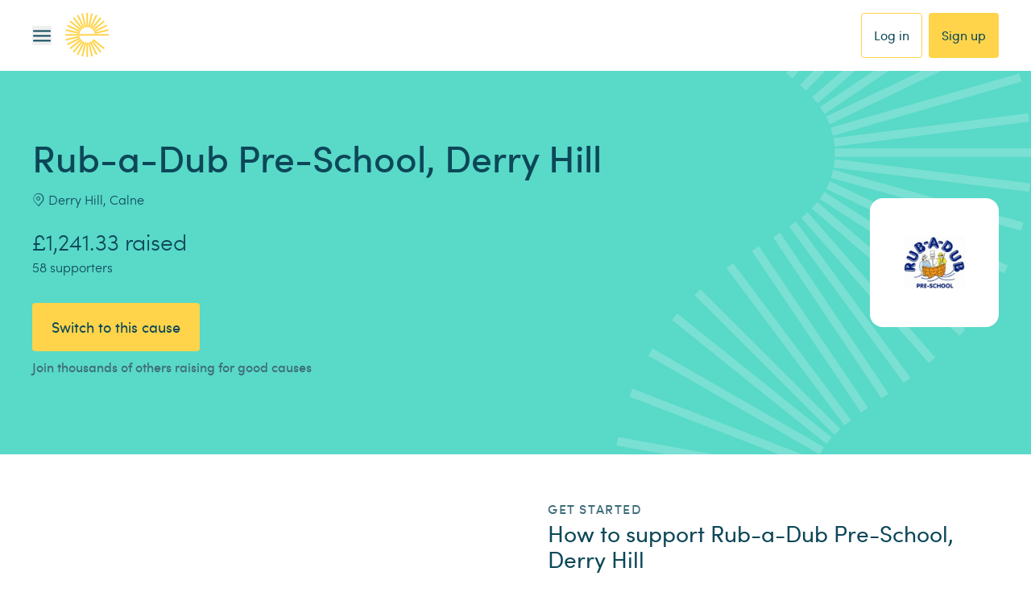

--- FILE ---
content_type: text/css; charset=UTF-8
request_url: https://www.easyfundraising.org.uk/_next/static/chunks/a291d0d308ffb183.css
body_size: 7075
content:
.style-module__Z37oiG__wrapper{align-items:center;gap:56px;width:100%;display:flex}.style-module__Z37oiG__wrapper.style-module__Z37oiG__cardStyle{--tw-bg-opacity:1;background-color:rgb(255 255 255/var(--tw-bg-opacity,1));--tw-border-opacity:1;border-width:1px;border-color:rgb(206 218 222/var(--tw-border-opacity,1));border-radius:8px;flex-direction:column;gap:32px;padding:24px}.style-module__Z37oiG__imageWrap{flex-shrink:0;justify-content:center;align-items:center;width:164px;height:224px;display:flex}.style-module__Z37oiG__image{-o-object-fit:contain;object-fit:contain;-o-object-position:center;object-position:center;--tw-shadow:0px 0px 24px 0px #00000026;--tw-shadow-colored:0px 0px 0px var(--tw-shadow-color);box-shadow:var(--tw-ring-offset-shadow,0 0 #0000),var(--tw-ring-shadow,0 0 #0000),var(--tw-shadow);cursor:pointer;max-height:100%}.style-module__Z37oiG__wrapper.style-module__Z37oiG__cardStyle .style-module__Z37oiG__imageWrap{width:100%;height:240px}.style-module__Z37oiG__wrapper.style-module__Z37oiG__cardStyle .style-module__Z37oiG__imageWrap .style-module__Z37oiG__image{--tw-shadow:0 0 #0000;--tw-shadow-colored:0 0 #0000;box-shadow:var(--tw-ring-offset-shadow,0 0 #0000),var(--tw-ring-shadow,0 0 #0000),var(--tw-shadow)}.style-module__Z37oiG__content{flex-direction:column;gap:24px;display:flex}.style-module__Z37oiG__wrapper.style-module__Z37oiG__cardStyle .style-module__Z37oiG__content{gap:16px;width:100%}.style-module__Z37oiG__wrapper.style-module__Z37oiG__cardStyle.style-module__Z37oiG__withButtons .style-module__Z37oiG__content{gap:32px}.style-module__Z37oiG__title{flex-direction:column;gap:8px;display:flex}.style-module__Z37oiG__wrapper.style-module__Z37oiG__cardStyle .style-module__Z37oiG__title{gap:4px}h6.style-module__Z37oiG__name{--tw-text-opacity:1;color:rgb(12 71 88/var(--tw-text-opacity,1));letter-spacing:0;-webkit-font-smoothing:auto;-moz-osx-font-smoothing:auto;margin-bottom:0;font-family:Sofia Pro,Helvetica,Arial,sans-serif;font-size:18px;font-weight:600;line-height:28px}p.style-module__Z37oiG__paragraph{--tw-text-opacity:1;color:rgb(12 71 88/var(--tw-text-opacity,1));letter-spacing:0;-webkit-font-smoothing:auto;-moz-osx-font-smoothing:auto;padding-bottom:0;font-family:Sofia Pro,Helvetica,Arial,sans-serif;font-size:16px;font-weight:300;line-height:24px}.style-module__Z37oiG__actions{-moz-column-gap:32px;flex-wrap:wrap;align-self:stretch;align-items:center;gap:16px 32px;display:flex}.style-module__Z37oiG__wrapper.style-module__Z37oiG__cardStyle{gap:24px}.style-module__Z37oiG__buttons{flex-wrap:wrap;align-self:stretch;align-items:center;gap:16px;display:flex}.style-module__Z37oiG__wrapper.style-module__Z37oiG__cardStyle .style-module__Z37oiG__buttons .style-module__Z37oiG__button{width:100%}
.style-module__keXapG__sectionHeader.style-module__keXapG__withDecoration{border-left-width:4px;padding-left:12px}.style-module__keXapG__title,h2.style-module__keXapG__title{margin-bottom:4px;padding-bottom:0;font-family:Sofia Pro,Helvetica,Arial,sans-serif;font-weight:600}.style-module__keXapG__paragraph,p.style-module__keXapG__paragraph,div.style-module__keXapG__paragraph p{letter-spacing:0;-webkit-font-smoothing:auto;-moz-osx-font-smoothing:auto;margin-bottom:0;padding-bottom:0;font-family:Sofia Pro,Helvetica,Arial,sans-serif;font-size:16px;font-weight:400;line-height:24px}.style-module__keXapG__paragraph a,div.style-module__keXapG__paragraph a,.style-module__keXapG__paragraph a:hover,div.style-module__keXapG__paragraph a:hover{text-decoration-line:underline}.style-module__keXapG__paragraph a,div.style-module__keXapG__paragraph a{--tw-text-opacity:1;color:rgb(41 120 194/var(--tw-text-opacity,1))}.style-module__keXapG__sectionHeader.style-module__keXapG__primary .style-module__keXapG__title,.style-module__keXapG__sectionHeader.style-module__keXapG__primary h2.style-module__keXapG__title{letter-spacing:0;-webkit-font-smoothing:auto;-moz-osx-font-smoothing:auto;font-size:22px;line-height:32px}@media (min-width:768px){.style-module__keXapG__sectionHeader.style-module__keXapG__primary .style-module__keXapG__title,.style-module__keXapG__sectionHeader.style-module__keXapG__primary h2.style-module__keXapG__title{letter-spacing:0;-webkit-font-smoothing:auto;-moz-osx-font-smoothing:auto;font-size:28px;line-height:32px}}.style-module__keXapG__sectionHeader.style-module__keXapG__secondary .style-module__keXapG__title,.style-module__keXapG__sectionHeader.style-module__keXapG__secondary h2.style-module__keXapG__title{letter-spacing:0;-webkit-font-smoothing:auto;-moz-osx-font-smoothing:auto;font-size:22px;line-height:32px}.style-module__keXapG__ink500{--tw-text-opacity:1;color:rgb(12 71 88/var(--tw-text-opacity,1))}.style-module__keXapG__white{--tw-text-opacity:1;color:rgb(255 255 255/var(--tw-text-opacity,1))}.style-module__keXapG__decoration-primary{--tw-border-opacity:1;border-left-color:rgb(255 212 74/var(--tw-border-opacity,1))}.style-module__keXapG__decoration-secondary{--tw-border-opacity:1;border-left-color:rgb(89 217 200/var(--tw-border-opacity,1))}.style-module__keXapG__decoration-ink500{--tw-border-opacity:1;border-left-color:rgb(12 71 88/var(--tw-border-opacity,1))}.style-module__keXapG__white{--tw-border-opacity:1;border-left-color:rgb(255 255 255/var(--tw-border-opacity,1))}
.style-module__qSDWta__sectionWrapper.style-module__qSDWta__primary{padding-top:56px;padding-bottom:56px}@media (min-width:768px){.style-module__qSDWta__sectionWrapper.style-module__qSDWta__primary{padding-top:72px;padding-bottom:72px}}@media (min-width:1024px){.style-module__qSDWta__sectionWrapper.style-module__qSDWta__primary{padding-top:80px;padding-bottom:80px}}@media (min-width:1280px){.style-module__qSDWta__sectionWrapper.style-module__qSDWta__primary{padding-top:96px;padding-bottom:96px}}.style-module__qSDWta__sectionWrapper.style-module__qSDWta__secondary{padding-top:56px;padding-bottom:56px}@media (min-width:768px){.style-module__qSDWta__sectionWrapper.style-module__qSDWta__secondary{padding-top:64px;padding-bottom:64px}}@media (min-width:1024px){.style-module__qSDWta__sectionWrapper.style-module__qSDWta__secondary{padding-top:72px;padding-bottom:72px}}@media (min-width:1280px){.style-module__qSDWta__sectionWrapper.style-module__qSDWta__secondary{padding-top:80px;padding-bottom:80px}}.style-module__qSDWta__sectionWrapper .style-module__qSDWta__contentWrap{padding-left:16px;padding-right:16px}@media (min-width:768px){.style-module__qSDWta__sectionWrapper .style-module__qSDWta__contentWrap{padding-left:24px;padding-right:24px}}@media (min-width:1024px){.style-module__qSDWta__sectionWrapper .style-module__qSDWta__contentWrap{padding-left:40px;padding-right:40px}}.style-module__qSDWta__sectionWrapper.style-module__qSDWta__withDivider{--tw-border-opacity:1;border-bottom-width:2px;border-bottom-color:rgb(206 218 222/var(--tw-border-opacity,1))}.style-module__qSDWta__header{margin-bottom:32px}@media (min-width:768px){.style-module__qSDWta__header{margin-bottom:40px}}.style-module__qSDWta__title,h2.style-module__qSDWta__title{letter-spacing:0;-webkit-font-smoothing:auto;-moz-osx-font-smoothing:auto;font-size:18px;line-height:28px}@media (min-width:768px){.style-module__qSDWta__title,h2.style-module__qSDWta__title{letter-spacing:0;-webkit-font-smoothing:auto;-moz-osx-font-smoothing:auto;font-size:22px;line-height:32px}}@media (min-width:1024px){.style-module__qSDWta__title,h2.style-module__qSDWta__title{letter-spacing:0;-webkit-font-smoothing:auto;-moz-osx-font-smoothing:auto;font-size:28px;line-height:32px}}.style-module__qSDWta__title,h2.style-module__qSDWta__title{--tw-text-opacity:1;color:rgb(12 71 88/var(--tw-text-opacity,1));margin-bottom:4px;padding-bottom:0;font-weight:600}.style-module__qSDWta__paragraph,p.style-module__qSDWta__paragraph{letter-spacing:0;-webkit-font-smoothing:auto;-moz-osx-font-smoothing:auto;--tw-text-opacity:1;color:rgb(12 71 88/var(--tw-text-opacity,1));margin-bottom:0;padding-bottom:0;font-size:16px;font-weight:300;line-height:24px}.style-module__qSDWta__divider,hr.style-module__qSDWta__divider{margin:0}.style-module__qSDWta__white{--tw-bg-opacity:1;background-color:rgb(255 255 255/var(--tw-bg-opacity,1))}.style-module__qSDWta__canvas{--tw-bg-opacity:1;background-color:rgb(255 247 235/var(--tw-bg-opacity,1))}.style-module__qSDWta__monoCanvas{--tw-bg-opacity:1;background-color:rgb(248 248 248/var(--tw-bg-opacity,1))}.style-module__qSDWta__canvasSecondary{--tw-bg-opacity:1;background-color:rgb(238 251 250/var(--tw-bg-opacity,1))}.style-module__qSDWta__ink500{--tw-bg-opacity:1;background-color:rgb(12 71 88/var(--tw-bg-opacity,1))}
.style-module__iFFOyW__blockContainer{flex-direction:column;display:flex}@media (min-width:768px){.style-module__iFFOyW__blockContainer{flex-direction:row;height:100%}}.style-module__iFFOyW__blockContainer{position:relative}.style-module__iFFOyW__leftCol{width:100%;padding:40px 16px 32px}@media (min-width:768px){.style-module__iFFOyW__leftCol{padding-top:48px;padding-bottom:48px;padding-left:24px}}@media (min-width:1024px){.style-module__iFFOyW__leftCol{padding-top:80px;padding-bottom:80px;padding-left:40px}}@media (min-width:768px){.style-module__iFFOyW__leftCol{flex-direction:column;justify-content:center;display:flex}}.style-module__iFFOyW__leftCol{z-index:10}.style-module__iFFOyW__formWrapper{margin-top:32px}@media (min-width:768px){.style-module__iFFOyW__formWrapper{margin-top:40px}}.style-module__iFFOyW__formWrapper{width:100%}.style-module__iFFOyW__formWrapper>div{padding:0}.style-module__iFFOyW__rightCol{width:100%;height:100%}@media (min-width:768px){.style-module__iFFOyW__rightCol{align-items:flex-end;display:flex;position:absolute}}.style-module__iFFOyW__rightCol{overflow:hidden}.style-module__iFFOyW__mediaWrapper{justify-content:center;align-items:flex-end;width:100%;display:flex;overflow:hidden}.style-module__iFFOyW__mediaWrapper img{-o-object-fit:cover;object-fit:cover;width:100%}.style-module__iFFOyW__title,.style-module__iFFOyW__paragraph{--tw-text-opacity:1;color:rgb(12 71 88/var(--tw-text-opacity,1));font-family:Sofia Pro,Helvetica,Arial,sans-serif}.style-module__iFFOyW__title,h1.style-module__iFFOyW__title{letter-spacing:0;-webkit-font-smoothing:auto;-moz-osx-font-smoothing:auto;font-size:34px;line-height:46px}@media (min-width:1024px){.style-module__iFFOyW__title,h1.style-module__iFFOyW__title{letter-spacing:0;-webkit-font-smoothing:auto;-moz-osx-font-smoothing:auto;font-size:46px;line-height:56px}}@media (min-width:1280px){.style-module__iFFOyW__title,h1.style-module__iFFOyW__title{letter-spacing:0;-webkit-font-smoothing:auto;-moz-osx-font-smoothing:auto;font-size:56px;line-height:62px}}.style-module__iFFOyW__title,h1.style-module__iFFOyW__title{margin-bottom:8px;font-weight:500}.style-module__iFFOyW__paragraph,p.style-module__iFFOyW__paragraph{letter-spacing:0;-webkit-font-smoothing:auto;-moz-osx-font-smoothing:auto;margin-bottom:0;padding-bottom:0;font-size:18px;font-weight:400;line-height:28px}.style-module__iFFOyW__btnWrapper{margin-top:32px}@media (min-width:768px){.style-module__iFFOyW__btnWrapper{margin-top:40px}}.style-module__iFFOyW__lottieContainer{width:100%;height:100%}.style-module__iFFOyW__lottieContainer svg{-o-object-fit:cover;object-fit:cover}@media (min-width:768px){.style-module__iFFOyW__blockContainer{min-height:512px}.style-module__iFFOyW__formWrapper{width:384px}.style-module__iFFOyW__leftCol{padding-right:280px}.style-module__iFFOyW__mediaWrapper{width:440px;height:440px;position:absolute;right:-120px}}@media (min-width:1024px){.style-module__iFFOyW__blockContainer{min-height:600px}.style-module__iFFOyW__leftCol{padding-right:440px}.style-module__iFFOyW__formWrapper{width:488px}.style-module__iFFOyW__mediaWrapper{width:584px;height:584px}}@media (min-width:1280px){.style-module__iFFOyW__formWrapper{width:576px}.style-module__iFFOyW__leftCol{padding-right:584px}.style-module__iFFOyW__mediaWrapper{right:0}}.style-module__iFFOyW__formBlock.style-module__iFFOyW__primary{--tw-bg-opacity:1;background-color:rgb(255 212 74/var(--tw-bg-opacity,1))}.style-module__iFFOyW__formBlock.style-module__iFFOyW__secondary{--tw-bg-opacity:1;background-color:rgb(89 217 200/var(--tw-bg-opacity,1))}.style-module__iFFOyW__formBlock.style-module__iFFOyW__canvas{--tw-bg-opacity:1;background-color:rgb(255 247 235/var(--tw-bg-opacity,1))}.style-module__iFFOyW__formBlock.style-module__iFFOyW__monoCanvas{--tw-bg-opacity:1;background-color:rgb(248 248 248/var(--tw-bg-opacity,1))}.style-module__iFFOyW__formBlock.style-module__iFFOyW__white{--tw-bg-opacity:1;background-color:rgb(255 255 255/var(--tw-bg-opacity,1))}.style-module__iFFOyW__formBlock.style-module__iFFOyW__ink500{--tw-bg-opacity:1;background-color:rgb(12 71 88/var(--tw-bg-opacity,1))}.style-module__iFFOyW__title.style-module__iFFOyW__white,.style-module__iFFOyW__paragraph.style-module__iFFOyW__white{--tw-text-opacity:1;color:rgb(255 255 255/var(--tw-text-opacity,1))}.style-module__iFFOyW__title.style-module__iFFOyW__ink500,.style-module__iFFOyW__paragraph.style-module__iFFOyW__ink500{--tw-text-opacity:1;color:rgb(12 71 88/var(--tw-text-opacity,1))}
.style-module__N2FVQa__formContainer{flex-direction:column;justify-content:center;align-items:center;display:flex}@media (min-width:1024px){.style-module__N2FVQa__formContainer{flex-direction:row}}.style-module__N2FVQa__formContainer{gap:24px}@media (min-width:768px){.style-module__N2FVQa__formContainer{gap:32px}}@media (min-width:1024px){.style-module__N2FVQa__formContainer{gap:40px}}@media (min-width:1280px){.style-module__N2FVQa__formContainer{gap:80px}}.style-module__N2FVQa__formContainer{padding:40px 16px}@media (min-width:768px){.style-module__N2FVQa__formContainer{padding:48px 24px}}@media (min-width:1024px){.style-module__N2FVQa__formContainer{padding:80px 40px}}.style-module__N2FVQa__leftCol{--tw-text-opacity:1;color:rgb(12 71 88/var(--tw-text-opacity,1));font-family:Sofia Pro,Helvetica,Arial,sans-serif}.style-module__N2FVQa__title,h1.style-module__N2FVQa__title{letter-spacing:0;-webkit-font-smoothing:auto;-moz-osx-font-smoothing:auto;font-size:34px;line-height:46px}@media (min-width:1024px){.style-module__N2FVQa__title,h1.style-module__N2FVQa__title{letter-spacing:0;-webkit-font-smoothing:auto;-moz-osx-font-smoothing:auto;font-size:46px;line-height:56px}}.style-module__N2FVQa__title,h1.style-module__N2FVQa__title{margin-bottom:8px;font-weight:500}.style-module__N2FVQa__paragraph,p.style-module__N2FVQa__paragraph{letter-spacing:0;-webkit-font-smoothing:auto;-moz-osx-font-smoothing:auto;margin-bottom:0;padding-bottom:0;font-size:18px;font-weight:400;line-height:28px}.style-module__N2FVQa__title,.style-module__N2FVQa__paragraph{--tw-text-opacity:1;color:rgb(12 71 88/var(--tw-text-opacity,1))}.style-module__N2FVQa__rightCol,.style-module__N2FVQa__leftCol{width:100%}@media (min-width:1024px){.style-module__N2FVQa__rightCol,.style-module__N2FVQa__leftCol{width:50%}}.style-module__N2FVQa__shadowWrapper{width:100%;padding:24px 16px}@media (min-width:768px){.style-module__N2FVQa__shadowWrapper{padding:40px}}.style-module__N2FVQa__shadowWrapper{--tw-bg-opacity:1;background-color:rgb(255 255 255/var(--tw-bg-opacity,1));--tw-shadow:0px 4px 16px 0px #00000012;--tw-shadow-colored:0px 4px 0px var(--tw-shadow-color);box-shadow:var(--tw-ring-offset-shadow,0 0 #0000),var(--tw-ring-shadow,0 0 #0000),var(--tw-shadow)}.style-module__N2FVQa__formBlock.style-module__N2FVQa__white{--tw-bg-opacity:1;background-color:rgb(255 255 255/var(--tw-bg-opacity,1))}.style-module__N2FVQa__formBlock.style-module__N2FVQa__canvas{--tw-bg-opacity:1;background-color:rgb(255 247 235/var(--tw-bg-opacity,1))}.style-module__N2FVQa__formBlock.style-module__N2FVQa__monoCanvas{--tw-bg-opacity:1;background-color:rgb(248 248 248/var(--tw-bg-opacity,1))}.style-module__N2FVQa__formBlock.style-module__N2FVQa__secondary{--tw-bg-opacity:1;background-color:rgb(89 217 200/var(--tw-bg-opacity,1))}
.style-module__9P41aa__hr{--tw-bg-opacity:1;background-color:rgb(230 230 230/var(--tw-bg-opacity,1));margin:24px 0}
.style-module__cLxZ9a__hero{--tw-bg-opacity:1;background-color:rgb(255 247 235/var(--tw-bg-opacity,1));font-family:Sofia Pro,Helvetica,Arial,sans-serif}@media (min-width:768px){.style-module__cLxZ9a__heroContainer{display:flex}}.style-module__cLxZ9a__heroContent{padding:24px 16px}@media (min-width:768px){.style-module__cLxZ9a__heroContent{padding:48px 24px}}@media (min-width:1024px){.style-module__cLxZ9a__heroContent{padding:80px 40px}}.style-module__cLxZ9a__heroContent{align-items:center;width:100%;margin-top:auto;margin-bottom:auto}.style-module__cLxZ9a__heroTitle,.style-module__cLxZ9a__heroTitle p,.style-module__cLxZ9a__heroTitle h1,.style-module__cLxZ9a__heroTitle h2,.style-module__cLxZ9a__heroTitle h3,.style-module__cLxZ9a__heroTitle h4,.style-module__cLxZ9a__heroTitle h5,.style-module__cLxZ9a__heroTitle h6{--tw-text-opacity:1;color:rgb(12 71 88/var(--tw-text-opacity,1));letter-spacing:0;-webkit-font-smoothing:auto;-moz-osx-font-smoothing:auto;font-family:Sofia Pro,Helvetica,Arial,sans-serif;font-size:34px;font-weight:500;line-height:46px}@media (min-width:768px){.style-module__cLxZ9a__heroTitle,.style-module__cLxZ9a__heroTitle p,.style-module__cLxZ9a__heroTitle h1,.style-module__cLxZ9a__heroTitle h2,.style-module__cLxZ9a__heroTitle h3,.style-module__cLxZ9a__heroTitle h4,.style-module__cLxZ9a__heroTitle h5,.style-module__cLxZ9a__heroTitle h6{letter-spacing:0;-webkit-font-smoothing:auto;-moz-osx-font-smoothing:auto;font-size:46px;line-height:56px}}@media (min-width:1024px){.style-module__cLxZ9a__heroTitle,.style-module__cLxZ9a__heroTitle p,.style-module__cLxZ9a__heroTitle h1,.style-module__cLxZ9a__heroTitle h2,.style-module__cLxZ9a__heroTitle h3,.style-module__cLxZ9a__heroTitle h4,.style-module__cLxZ9a__heroTitle h5,.style-module__cLxZ9a__heroTitle h6{letter-spacing:0;-webkit-font-smoothing:auto;-moz-osx-font-smoothing:auto;font-size:56px;line-height:62px}}.style-module__cLxZ9a__heroTitle,.style-module__cLxZ9a__heroTitle p,.style-module__cLxZ9a__heroTitle h1,.style-module__cLxZ9a__heroTitle h2,.style-module__cLxZ9a__heroTitle h3,.style-module__cLxZ9a__heroTitle h4,.style-module__cLxZ9a__heroTitle h5,.style-module__cLxZ9a__heroTitle h6{margin-bottom:0;padding-bottom:0}.style-module__cLxZ9a__heroText{padding-top:8px}@media (min-width:768px){.style-module__cLxZ9a__heroText{margin-top:auto;margin-bottom:auto}}@media (min-width:1024px){.style-module__cLxZ9a__heroText{padding-top:16px}}.style-module__cLxZ9a__heroText,.style-module__cLxZ9a__heroText p,.style-module__cLxZ9a__heroText h1,.style-module__cLxZ9a__heroText h2,.style-module__cLxZ9a__heroText h3,.style-module__cLxZ9a__heroText h4,.style-module__cLxZ9a__heroText h5,.style-module__cLxZ9a__heroText h6{letter-spacing:0;-webkit-font-smoothing:auto;-moz-osx-font-smoothing:auto;--tw-text-opacity:1;color:rgb(12 71 88/var(--tw-text-opacity,1));margin-bottom:0;padding-bottom:0;font-family:Sofia Pro,Helvetica,Arial,sans-serif;font-size:18px;font-weight:400;line-height:28px}.style-module__cLxZ9a__heroBtn{padding-top:24px}@media (min-width:1024px){.style-module__cLxZ9a__heroBtn{padding-top:32px}}.style-module__cLxZ9a__heroBtn{max-width:fit-content}.style-module__cLxZ9a__heroBtnSubtext,.style-module__cLxZ9a__heroBtnSubtext p,.style-module__cLxZ9a__heroBtnSubtext h1,.style-module__cLxZ9a__heroBtnSubtext h2,.style-module__cLxZ9a__heroBtnSubtext h3,.style-module__cLxZ9a__heroBtnSubtext h4,.style-module__cLxZ9a__heroBtnSubtext h5,.style-module__cLxZ9a__heroBtnSubtext h6{letter-spacing:0;-webkit-font-smoothing:auto;-moz-osx-font-smoothing:auto;--tw-text-opacity:1;color:rgb(61 108 121/var(--tw-text-opacity,1));margin-top:4px;margin-bottom:0;padding-bottom:0;font-family:Sofia Pro,Helvetica,Arial,sans-serif;font-size:16px;font-weight:400;line-height:24px}.style-module__cLxZ9a__heroImgWrapper{width:100%;margin-top:auto;margin-bottom:auto;padding:0 16px 16px}@media (min-width:768px){.style-module__cLxZ9a__heroImgWrapper{padding:24px 24px 24px 0}}@media (min-width:1024px){.style-module__cLxZ9a__heroImgWrapper{padding-right:40px}}.style-module__cLxZ9a__heroImg{-o-object-fit:cover;object-fit:cover;width:100%;overflow:hidden}.style-module__cLxZ9a__featureCardSectionDivider{margin-top:16px;margin-bottom:16px}
.style-module__tCbZBa__container{padding-top:40px;padding-bottom:40px}@media (min-width:768px){.style-module__tCbZBa__container{padding-top:48px;padding-bottom:48px}}@media (min-width:1024px){.style-module__tCbZBa__container{padding-top:56px;padding-bottom:56px}}.style-module__tCbZBa__container{--tw-bg-opacity:1;background-color:rgb(255 247 235/var(--tw-bg-opacity,1));font-family:Sofia Pro,Helvetica,Arial,sans-serif;display:flex}.style-module__tCbZBa__innerContainer{flex-direction:column;display:flex}@media (min-width:1024px){.style-module__tCbZBa__innerContainer{flex-direction:row}}.style-module__tCbZBa__innerContainer.style-module__tCbZBa__swapMobile{flex-direction:column-reverse}@media (min-width:1024px){.style-module__tCbZBa__innerContainer.style-module__tCbZBa__swapMobile{flex:none}.style-module__tCbZBa__innerContainer.style-module__tCbZBa__swap{flex-direction:row-reverse}}.style-module__tCbZBa__contentContainer p.style-module__tCbZBa__header{--tw-text-opacity:1;color:rgb(61 108 121/var(--tw-text-opacity,1));letter-spacing:1.6px;-webkit-font-smoothing:auto;-moz-osx-font-smoothing:auto;text-transform:uppercase;margin:0;font-family:Sofia Pro,Helvetica,Arial,sans-serif;font-size:16px;font-weight:500;line-height:24px}h2.style-module__tCbZBa__title{letter-spacing:0;-webkit-font-smoothing:auto;-moz-osx-font-smoothing:auto;--tw-text-opacity:1;color:rgb(12 71 88/var(--tw-text-opacity,1));margin-top:2px;margin-bottom:0;font-family:Sofia Pro,Helvetica,Arial,sans-serif;font-size:28px;font-weight:400;line-height:32px}.style-module__tCbZBa__contentContainer,.style-module__tCbZBa__mediaContainer{width:100%}@media (min-width:1024px){.style-module__tCbZBa__contentContainer,.style-module__tCbZBa__mediaContainer{width:50%}}.style-module__tCbZBa__contentContainer,.style-module__tCbZBa__mediaContainer{padding-left:16px;padding-right:16px}@media (min-width:768px){.style-module__tCbZBa__contentContainer,.style-module__tCbZBa__mediaContainer{padding-left:24px;padding-right:24px}}@media (min-width:1024px){.style-module__tCbZBa__contentContainer,.style-module__tCbZBa__mediaContainer{padding-left:40px;padding-right:40px}}.style-module__tCbZBa__contentContainer{flex-direction:column;justify-content:center;display:flex}.style-module__tCbZBa__dividingPadding{margin-top:40px}@media (min-width:768px){.style-module__tCbZBa__dividingPadding{margin-top:56px}}@media (min-width:1024px){.style-module__tCbZBa__dividingPadding{margin-top:0}.style-module__tCbZBa__mediaContainer{display:inline-flex}}.style-module__tCbZBa__mediaContainer{align-items:center}.style-module__tCbZBa__contentContainer p,.style-module__tCbZBa__mediaContainer p{margin-top:24px;font-family:Sofia Pro,Helvetica,Arial,sans-serif;display:block}.style-module__tCbZBa__contentContainer .style-module__tCbZBa__subCopy p{--tw-text-opacity:1;color:rgb(12 71 88/var(--tw-text-opacity,1));letter-spacing:0;-webkit-font-smoothing:auto;-moz-osx-font-smoothing:auto;font-family:Sofia Pro,Helvetica,Arial,sans-serif;font-size:18px;line-height:28px}.style-module__tCbZBa__contentContainer p{--tw-text-opacity:1;color:rgb(61 108 121/var(--tw-text-opacity,1));letter-spacing:0;-webkit-font-smoothing:auto;-moz-osx-font-smoothing:auto;padding:0;font-family:Sofia Pro,Helvetica,Arial,sans-serif;font-size:16px;font-weight:400;line-height:24px}.style-module__tCbZBa__mediaContainer img,.style-module__tCbZBa__mediaContainer video{border-radius:4px;width:100%}.style-module__tCbZBa__link{letter-spacing:0;-webkit-font-smoothing:auto;-moz-osx-font-smoothing:auto;--tw-text-opacity:1;color:rgb(12 71 88/var(--tw-text-opacity,1));margin-top:24px;font-family:Sofia Pro,Helvetica,Arial,sans-serif;font-size:16px;font-weight:400;line-height:24px}
.style-module___twrpq__container{--tw-bg-opacity:1;background-color:rgb(255 247 235/var(--tw-bg-opacity,1));font-family:Sofia Pro,Helvetica,Arial,sans-serif}.style-module___twrpq__container,.style-module___twrpq__title,.style-module___twrpq__subTitle,.style-module___twrpq__textContent,.style-module___twrpq__total{font-family:Sofia Pro,Helvetica,Arial,sans-serif}.style-module___twrpq__innerContainer{flex-direction:column;display:flex}@media (min-width:768px){.style-module___twrpq__innerContainer{flex-direction:row}}.style-module___twrpq__innerContainer{align-items:center;gap:32px;padding:40px 16px 24px}@media (min-width:768px){.style-module___twrpq__innerContainer{align-items:flex-end;gap:0;padding:0}}.style-module___twrpq__innerContainer.style-module___twrpq__swapMobile{flex-direction:column-reverse}@media (min-width:768px){.style-module___twrpq__innerContainer.style-module___twrpq__swapMobile{flex:none}.style-module___twrpq__innerContainer.style-module___twrpq__swap{flex-direction:row-reverse}}.style-module___twrpq__content{flex-basis:50%;order:2}@media (min-width:768px){.style-module___twrpq__content{flex-direction:column;order:1;justify-content:flex-end;align-items:flex-start;padding:80px 24px 16px;display:flex}}@media (min-width:1024px){.style-module___twrpq__content{padding:80px 40px 16px}}h2.style-module___twrpq__title{letter-spacing:0;-webkit-font-smoothing:auto;-moz-osx-font-smoothing:auto;text-transform:uppercase;letter-spacing:.1em;--tw-text-opacity:1;color:rgb(61 108 121/var(--tw-text-opacity,1));margin-bottom:2px;font-size:16px;font-weight:500;line-height:24px}p.style-module___twrpq__subTitle,span.style-module___twrpq__total{letter-spacing:0;-webkit-font-smoothing:auto;-moz-osx-font-smoothing:auto;--tw-text-opacity:1;color:rgb(12 71 88/var(--tw-text-opacity,1));padding-bottom:0;font-size:28px;font-weight:400;line-height:32px}.style-module___twrpq__subtitleLink{margin-top:16px}@media (min-width:1024px){.style-module___twrpq__subtitleLink{margin-top:1.25rem}}.style-module___twrpq__total{font-weight:300;display:inline-block;position:relative}.style-module___twrpq__total:before{content:var(--tw-content);width:0;position:absolute}.style-module___twrpq__total.style-module___twrpq__underline:before{--tw-bg-opacity:1;background-color:rgb(89 217 200/var(--tw-bg-opacity,1));width:100%;height:4px;transition-property:width;transition-duration:.8s;transition-timing-function:cubic-bezier(.68,-.6,.32,1.6);bottom:-4px;left:0}p.style-module___twrpq__textContent{margin-top:32px;margin-bottom:32px;padding-bottom:0}@media (min-width:768px){p.style-module___twrpq__textContent{margin-top:40px;margin-bottom:24px}}p.style-module___twrpq__textContent{letter-spacing:0;-webkit-font-smoothing:auto;-moz-osx-font-smoothing:auto;--tw-text-opacity:1;color:rgb(12 71 88/var(--tw-text-opacity,1));font-size:18px;font-weight:400;line-height:28px}.style-module___twrpq__button{margin-bottom:16px}.style-module___twrpq__imageContainer{flex-basis:50%;order:1;width:100%}@media (min-width:768px){.style-module___twrpq__imageContainer{order:2;justify-content:center;align-items:flex-end;padding:16px 24px;display:flex}}@media (min-width:1024px){.style-module___twrpq__imageContainer{padding-left:40px;padding-right:40px}}.style-module___twrpq__imageWrapper{width:100%;position:relative}.style-module___twrpq__img{-o-object-fit:contain;object-fit:contain;z-index:20;width:100%;position:relative;bottom:0}.style-module___twrpq__circle{z-index:10;width:0;transition-property:width;transition-duration:.8s;transition-timing-function:cubic-bezier(.68,-.6,.32,1.6);position:absolute;bottom:0}.style-module___twrpq__show{width:100%}
.style-module__ufk66q__retailerWrapper{--tw-bg-opacity:1;background-color:rgb(255 255 255/var(--tw-bg-opacity,1));overflow:hidden}h3.style-module__ufk66q__headingText{margin-bottom:0;padding-bottom:0;padding-left:16px;padding-right:16px}@media (min-width:768px){h3.style-module__ufk66q__headingText{padding-left:24px;padding-right:24px}}@media (min-width:1024px){h3.style-module__ufk66q__headingText{padding-left:40px;padding-right:40px}}h3.style-module__ufk66q__headingText{--tw-text-opacity:1;color:rgb(12 71 88/var(--tw-text-opacity,1));letter-spacing:0;-webkit-font-smoothing:auto;-moz-osx-font-smoothing:auto;font-family:Sofia Pro,Helvetica,Arial,sans-serif;font-size:22px;font-weight:300;line-height:32px}@media (min-width:768px){h3.style-module__ufk66q__headingText{letter-spacing:0;-webkit-font-smoothing:auto;-moz-osx-font-smoothing:auto;font-size:28px;line-height:32px}}.style-module__ufk66q__retailerCard{margin:16px 12px}
.style-module___t75aq__socialProofContainer{--tw-bg-opacity:1;background-color:rgb(61 108 121/var(--tw-bg-opacity,1));--tw-text-opacity:1;color:rgb(255 255 255/var(--tw-text-opacity,1));letter-spacing:0;-webkit-font-smoothing:auto;-moz-osx-font-smoothing:auto;font-family:Sofia Pro,Helvetica,Arial,sans-serif;font-size:18px;font-weight:400;line-height:28px}.style-module___t75aq__socialProofWrapper{flex-direction:column;display:flex}@media (min-width:768px){.style-module___t75aq__socialProofWrapper{flex-direction:row}}.style-module___t75aq__socialProofWrapper{align-items:center}@media (min-width:768px){.style-module___t75aq__socialProofWrapper{justify-content:space-between}}.style-module___t75aq__socialProofWrapper{padding-top:40px;padding-bottom:40px}@media (min-width:768px){.style-module___t75aq__socialProofWrapper{padding-top:32px;padding-bottom:32px}}.style-module___t75aq__socialProofWrapper{padding-left:16px;padding-right:16px}@media (min-width:768px){.style-module___t75aq__socialProofWrapper{padding-left:24px;padding-right:24px}}@media (min-width:1024px){.style-module___t75aq__socialProofWrapper{padding-left:40px;padding-right:40px}}.style-module___t75aq__icon{width:24px;height:24px;margin-right:16px}.style-module___t75aq__icon span{letter-spacing:0;-webkit-font-smoothing:auto;-moz-osx-font-smoothing:auto;font-size:18px;line-height:28px}.style-module___t75aq__socialProofSupporters{order:2;align-items:center;margin-bottom:40px;display:flex}@media (min-width:768px){.style-module___t75aq__socialProofSupporters{order:1;margin-bottom:0}}.style-module___t75aq__socialProofTrust{order:1;align-items:center;margin-bottom:40px;display:flex}@media (min-width:768px){.style-module___t75aq__socialProofTrust{order:2;margin-bottom:0}}.style-module___t75aq__socialProofCauses{order:3;align-items:center;display:flex}
.style-module__ENrTqW__trustPilotContainer{max-width:100%}.style-module__ENrTqW__dark{--tw-text-opacity:1;color:rgb(255 255 255/var(--tw-text-opacity,1));--tw-bg-opacity:1;background-color:rgb(61 108 121/var(--tw-bg-opacity,1))}
.style-module__gST-oW__module{--tw-bg-opacity:1;background-color:rgb(255 212 74/var(--tw-bg-opacity,1))}.style-module__gST-oW__wrapper{padding:40px 16px}@media (min-width:768px){.style-module__gST-oW__wrapper{padding:80px 24px}}@media (min-width:1024px){.style-module__gST-oW__wrapper{padding-left:40px;padding-right:40px}}.style-module__gST-oW__wrapper{position:relative;overflow:hidden}.style-module__gST-oW__easing{transition-timing-function:cubic-bezier(.68,-.6,.32,1.6)}.style-module__gST-oW__sun{display:none}@media (min-width:768px){.style-module__gST-oW__sun{display:block}}.style-module__gST-oW__sun{pointer-events:none;-webkit-user-select:none;user-select:none;opacity:.25;width:calc(100% - 80px);margin-top:auto;margin-bottom:auto;transition-property:transform;transition-duration:1.2s;transition-timing-function:cubic-bezier(.68,-.6,.32,1.6);position:absolute;top:0;bottom:0;left:40px}.style-module__gST-oW__left{width:100%}@media (min-width:768px){.style-module__gST-oW__left{width:75%}}@media (min-width:1024px){.style-module__gST-oW__left{width:50%}}.style-module__gST-oW__right{width:0}@media (min-width:768px){.style-module__gST-oW__right{width:25%}}@media (min-width:1024px){.style-module__gST-oW__right{width:50%}}.style-module__gST-oW__card{padding:24px}@media (min-width:768px){.style-module__gST-oW__card{padding:40px}}.style-module__gST-oW__card{--tw-bg-opacity:1;background-color:rgb(255 255 255/var(--tw-bg-opacity,1));border-radius:16px}blockquote.style-module__gST-oW__quote,blockquote.style-module__gST-oW__quote p{letter-spacing:0;--tw-text-opacity:1;color:rgb(12 71 88/var(--tw-text-opacity,1));-webkit-font-smoothing:auto;-moz-osx-font-smoothing:auto;font-family:Sofia Pro,Helvetica,Arial,sans-serif;font-size:22px;font-weight:400;line-height:32px}p.style-module__gST-oW__signature{letter-spacing:0;--tw-text-opacity:1;color:rgb(12 71 88/var(--tw-text-opacity,1));-webkit-font-smoothing:auto;-moz-osx-font-smoothing:auto;margin-top:8px;font-family:Sofia Pro,Helvetica,Arial,sans-serif;font-size:18px;font-weight:400;line-height:28px}.style-module__gST-oW__navigation{--tw-text-opacity:1;color:rgb(12 71 88/var(--tw-text-opacity,1));height:24px;margin-top:24px}.style-module__gST-oW__navigation .style-module__gST-oW__icon:first-of-type{margin-right:16px}.style-module__gST-oW__icon{cursor:pointer;display:inline-block}.style-module__gST-oW__slide{height:auto}
.style-module__0qGx0W__wrapper.style-module__0qGx0W__canvas{--tw-bg-opacity:1;background-color:rgb(255 247 235/var(--tw-bg-opacity,1))}.style-module__0qGx0W__wrapper.style-module__0qGx0W__monoCanvas{--tw-bg-opacity:1;background-color:rgb(248 248 248/var(--tw-bg-opacity,1))}.style-module__0qGx0W__wrapper.style-module__0qGx0W__white{--tw-bg-opacity:1;background-color:rgb(255 255 255/var(--tw-bg-opacity,1))}.style-module__0qGx0W__wrapper.style-module__0qGx0W__secondary{--tw-bg-opacity:1;background-color:rgb(89 217 200/var(--tw-bg-opacity,1))}.style-module__0qGx0W__container{flex-direction:column-reverse;display:flex}@media (min-width:768px){.style-module__0qGx0W__container{flex-direction:row}}.style-module__0qGx0W__container{--tw-text-opacity:1;color:rgb(12 71 88/var(--tw-text-opacity,1));font-family:Sofia Pro,Helvetica,Arial,sans-serif}@media (min-width:768px){.style-module__0qGx0W__imageWrapper{width:50%}}.style-module__0qGx0W__imageWrapper img{-o-object-fit:cover;object-fit:cover;width:100%;height:280px}@media (min-width:768px){.style-module__0qGx0W__imageWrapper img{height:100%}}.style-module__0qGx0W__content{padding:40px 16px}@media (min-width:768px){.style-module__0qGx0W__content{padding:48px 24px}}@media (min-width:1024px){.style-module__0qGx0W__content{padding:80px 40px}}@media (min-width:768px){.style-module__0qGx0W__content{width:50%}}.style-module__0qGx0W__logo{margin-bottom:24px}@media (min-width:768px){.style-module__0qGx0W__logo{margin-bottom:64px}}.style-module__0qGx0W__logo img{width:auto;max-height:80px}h1.style-module__0qGx0W__causeName,h2.style-module__0qGx0W__causeName{margin-bottom:8px;padding-bottom:0}@media (min-width:1024px){h1.style-module__0qGx0W__causeName,h2.style-module__0qGx0W__causeName{margin-bottom:12px}}h1.style-module__0qGx0W__causeName,h2.style-module__0qGx0W__causeName{letter-spacing:0;-webkit-font-smoothing:auto;-moz-osx-font-smoothing:auto;font-family:Sofia Pro,Helvetica,Arial,sans-serif;font-size:34px;font-weight:500;line-height:46px}@media (min-width:1024px){h1.style-module__0qGx0W__causeName,h2.style-module__0qGx0W__causeName{letter-spacing:0;-webkit-font-smoothing:auto;-moz-osx-font-smoothing:auto;font-size:46px;line-height:56px}}.style-module__0qGx0W__headingDetails{margin-bottom:24px}.style-module__0qGx0W__causeDetailsWrapper{margin-bottom:32px}.style-module__0qGx0W__button{margin-bottom:16px}@media (min-width:768px){.style-module__0qGx0W__logo img{max-height:120px}}
.style-module__T5i3YW__stickyHero{--tw-bg-opacity:1;background-color:rgb(89 217 200/var(--tw-bg-opacity,1));z-index:50;opacity:0;--tw-shadow:0px 4px 16px 0px #00000012;--tw-shadow-colored:0px 4px 0px var(--tw-shadow-color);box-shadow:var(--tw-ring-offset-shadow,0 0 #0000),var(--tw-ring-shadow,0 0 #0000),var(--tw-shadow);font-family:Sofia Pro,Helvetica,Arial,sans-serif;transition-property:opacity;transition-duration:.3s;transition-timing-function:cubic-bezier(0,0,.2,1);position:fixed;top:0;left:0;right:0;overflow:hidden}.style-module__T5i3YW__stickyHero.style-module__T5i3YW__monoCanvas{--tw-bg-opacity:1;background-color:rgb(248 248 248/var(--tw-bg-opacity,1))}.style-module__T5i3YW__stickyHero.style-module__T5i3YW__visible{opacity:1}.style-module__T5i3YW__stickyContainer{justify-content:space-between;align-items:center;padding:16px;display:flex;position:relative}@media (min-width:768px){.style-module__T5i3YW__stickyContainer{padding:16px 24px}}@media (min-width:1024px){.style-module__T5i3YW__stickyContainer{padding-left:40px;padding-right:40px}}.style-module__T5i3YW__stickyLogo{z-index:20}.style-module__T5i3YW__stickyBackgroundImage{display:none}@media (min-width:768px){.style-module__T5i3YW__stickyBackgroundImage{display:block}}.style-module__T5i3YW__stickyBackgroundImage{opacity:.3;z-index:10;width:auto;height:500px;position:absolute;top:-7rem;right:.25rem}.style-module__T5i3YW__stickyHero .style-module__T5i3YW__stickyContainer .style-module__T5i3YW__stickyButton{height:100%}@media (min-width:768px){.style-module__T5i3YW__stickyHero .style-module__T5i3YW__stickyContainer .style-module__T5i3YW__stickyButton{height:auto;margin-top:.625rem;margin-bottom:.625rem;padding:16px}}
.style-module__lqN0Ka__container{flex-direction:column;width:100%;display:flex}@media (min-width:768px){.style-module__lqN0Ka__container{max-width:640px}}@media (min-width:1024px){.style-module__lqN0Ka__container{max-width:720px}}.style-module__lqN0Ka__container{--tw-bg-opacity:1;background-color:rgb(238 251 250/var(--tw-bg-opacity,1));letter-spacing:0;-webkit-font-smoothing:auto;-moz-osx-font-smoothing:auto;--tw-text-opacity:1;color:rgb(12 71 88/var(--tw-text-opacity,1));--tw-border-opacity:1;border-color:rgb(0 0 0/var(--tw-border-opacity,1));border-radius:4px;padding:16px 24px;font-family:Sofia Pro,Helvetica,Arial,sans-serif;font-size:16px;font-weight:400;line-height:24px}@media (min-width:768px){.style-module__lqN0Ka__container{border-left-width:4px}}p.style-module__lqN0Ka__introText{padding-bottom:0}.style-module__lqN0Ka__error{margin-top:16px}.style-module__lqN0Ka__optionsContainer{flex-direction:column;align-items:flex-start;gap:12px;margin-top:16px;display:flex}label.style-module__lqN0Ka__radioButton{width:100%}.style-module__lqN0Ka__continueWithAppleButton,.style-module__lqN0Ka__termsAndConditions{margin-top:24px}.style-module__lqN0Ka__termsAndConditions,.style-module__lqN0Ka__termsLink a{--tw-text-opacity:1;color:rgb(61 108 121/var(--tw-text-opacity,1))}.style-module__lqN0Ka__termsLink{display:inline}
.style-module__D6ucza__causeHero{--tw-bg-opacity:1;background-color:rgb(89 217 200/var(--tw-bg-opacity,1));font-family:Sofia Pro,Helvetica,Arial,sans-serif;overflow:hidden}.style-module__D6ucza__container{padding-left:16px;padding-right:16px;position:relative}@media (min-width:768px){.style-module__D6ucza__container{padding-left:24px;padding-right:24px}}@media (min-width:1024px){.style-module__D6ucza__container{padding-left:40px;padding-right:40px}}.style-module__D6ucza__container{padding-top:40px;padding-bottom:40px}@media (min-width:768px){.style-module__D6ucza__container{padding-top:48px;padding-bottom:48px}}@media (min-width:1024px){.style-module__D6ucza__container{padding-top:80px;padding-bottom:80px}}@media (min-width:768px){.style-module__D6ucza__container{flex-direction:row-reverse;justify-content:space-between;display:flex}}.style-module__D6ucza__backgroundImage{width:auto;height:1036px;position:absolute;top:-15rem}@media (min-width:1024px){.style-module__D6ucza__backgroundImage{top:-13rem}}.style-module__D6ucza__backgroundImage{right:-13rem}@media (min-width:1024px){.style-module__D6ucza__backgroundImage{right:0}}.style-module__D6ucza__backgroundImage{opacity:.2}@media (min-width:768px){.style-module__D6ucza__logoContainer{flex-shrink:0}}.style-module__D6ucza__logoContainer{margin-bottom:32px}@media (min-width:768px){.style-module__D6ucza__logoContainer{margin-bottom:0}}@media (min-width:1024px){.style-module__D6ucza__logoContainer{margin-top:auto;margin-bottom:auto}}.style-module__D6ucza__logoContainer{z-index:0}.style-module__D6ucza__logoContainerMini{justify-content:center;margin-bottom:16px;display:flex}@media (min-width:768px){.style-module__D6ucza__logo{margin-left:24px}}@media (min-width:1024px){.style-module__D6ucza__logo{margin-left:40px}}@media (min-width:768px){.style-module__D6ucza__contentContainer{max-width:42rem}}@media (min-width:1024px){.style-module__D6ucza__contentContainer{max-width:48rem}}.style-module__D6ucza__causeName{--tw-text-opacity:1;color:rgb(12 71 88/var(--tw-text-opacity,1));margin-bottom:8px;font-family:Sofia Pro,Helvetica,Arial,sans-serif;font-weight:500}@media (min-width:1024px){.style-module__D6ucza__causeName{margin-bottom:12px}}.style-module__D6ucza__causeName{padding-bottom:0}.style-module__D6ucza__contentContainer .style-module__D6ucza__causeNameMini{text-align:center;margin-bottom:2px;font-weight:600}.style-module__D6ucza__cardInfo{margin-top:24px;margin-bottom:32px}.style-module__D6ucza__cardInfoMini{max-width:400px;margin-top:16px;margin-left:auto;margin-right:auto}.style-module__D6ucza__locationCenter{justify-content:center}.style-module__D6ucza__featureCardSection{width:100%}@media (min-width:768px){.style-module__D6ucza__featureCardSection{width:360px}}.style-module__D6ucza__featureCardSection{max-width:400px}@media (min-width:768px){.style-module__D6ucza__featureCardSection{max-width:360px}}.style-module__D6ucza__featureCardSection{margin:auto}@media (min-width:768px){.style-module__D6ucza__featureCardSection{margin:0}}.style-module__D6ucza__featureCardSectionSignupButton{width:100%}.style-module__D6ucza__featureCardSectionDivider{margin-top:16px;margin-bottom:16px}.style-module__D6ucza__causeHeroBtn{margin-bottom:16px}.style-module__D6ucza__buttonSubText{--tw-text-opacity:1;color:rgb(61 108 121/var(--tw-text-opacity,1));letter-spacing:0;-webkit-font-smoothing:auto;-moz-osx-font-smoothing:auto;margin-top:8px;padding-bottom:0;font-size:16px;font-weight:500;line-height:24px}@media (min-width:1024px){.style-module__D6ucza__buttonSubText{margin-bottom:12px}}.style-module__D6ucza__headingMini{letter-spacing:0;-webkit-font-smoothing:auto;-moz-osx-font-smoothing:auto;font-size:16px;line-height:24px}.style-module__D6ucza__headingTiny{letter-spacing:0;-webkit-font-smoothing:auto;-moz-osx-font-smoothing:auto;font-size:18px;line-height:28px}.style-module__D6ucza__headingBase{letter-spacing:0;-webkit-font-smoothing:auto;-moz-osx-font-smoothing:auto;font-size:22px;line-height:32px}.style-module__D6ucza__headingLarge{letter-spacing:0;-webkit-font-smoothing:auto;-moz-osx-font-smoothing:auto;font-size:28px;line-height:32px}.style-module__D6ucza__headingXL{letter-spacing:0;-webkit-font-smoothing:auto;-moz-osx-font-smoothing:auto;font-size:34px;line-height:46px}.style-module__D6ucza__heading1_5XL{letter-spacing:0;-webkit-font-smoothing:auto;-moz-osx-font-smoothing:auto;font-size:46px;line-height:56px}
.style-module__3I9npW__wrapper{padding:16px}@media (min-width:768px){.style-module__3I9npW__wrapper{padding-left:24px;padding-right:24px}}@media (min-width:1024px){.style-module__3I9npW__wrapper{padding-left:40px;padding-right:40px}}.style-module__3I9npW__wrapper{align-items:flex-start;display:flex}.style-module__3I9npW__wrapper,.style-module__3I9npW__text{letter-spacing:0;-webkit-font-smoothing:auto;-moz-osx-font-smoothing:auto;--tw-text-opacity:1;color:rgb(255 255 255/var(--tw-text-opacity,1));font-family:Sofia Pro,Helvetica,Arial,sans-serif;font-size:18px;font-weight:400;line-height:28px}.style-module__3I9npW__info{--tw-bg-opacity:1;background-color:rgb(41 120 194/var(--tw-bg-opacity,1))}.style-module__3I9npW__confirmation{--tw-bg-opacity:1;background-color:rgb(1 145 76/var(--tw-bg-opacity,1))}.style-module__3I9npW__icon{margin-top:2px;margin-right:8px}p.style-module__3I9npW__text{flex-grow:1;padding-bottom:0}.style-module__3I9npW__linkWrapper{align-items:center;margin-top:2px;margin-left:8px;display:flex}.style-module__3I9npW__linkWrapper.style-module__3I9npW__linkReversed{flex-direction:row-reverse}.style-module__3I9npW__linkIcon{margin-left:0;margin-right:4px}.style-module__3I9npW__linkWrapper.style-module__3I9npW__linkReversed .style-module__3I9npW__linkIcon{margin-left:4px;margin-right:0}.style-module__3I9npW__link{--tw-text-opacity:1;color:rgb(255 255 255/var(--tw-text-opacity,1));display:flex}
.style-module__Qp4mgG__infoContainer{opacity:1;max-height:1280px;overflow:hidden}.style-module__Qp4mgG__closing{opacity:0;max-height:0;transition-property:all;transition-duration:.3s;transition-timing-function:cubic-bezier(0,1,0,1)}.style-module__Qp4mgG__infoWrapper,.style-module__Qp4mgG__content{align-items:flex-start;display:flex}.style-module__Qp4mgG__infoWrapper{--tw-text-opacity:1;color:rgb(12 71 88/var(--tw-text-opacity,1));flex-direction:row;padding:16px;font-family:Sofia Pro,Helvetica,Arial,sans-serif}@media (min-width:1024px){.style-module__Qp4mgG__infoWrapper{padding:24px}}.style-module__Qp4mgG__infoWrapper{--tw-border-opacity:1;border-style:solid;border-width:1px;border-color:rgb(206 218 222/var(--tw-border-opacity,1));--tw-bg-opacity:1;background-color:rgb(248 248 248/var(--tw-bg-opacity,1));border-radius:4px}.style-module__Qp4mgG__content{flex-direction:column;width:100%}@media (min-width:768px){.style-module__Qp4mgG__content{flex-direction:row}}.style-module__Qp4mgG__content{justify-content:space-between}.style-module__Qp4mgG__infoWrapper.style-module__Qp4mgG__centered,.style-module__Qp4mgG__content.style-module__Qp4mgG__centered{align-items:center}p.style-module__Qp4mgG__text{margin-bottom:12px}@media (min-width:768px){p.style-module__Qp4mgG__text{margin-bottom:0}}p.style-module__Qp4mgG__text{width:100%;padding-bottom:0}@media (min-width:768px){p.style-module__Qp4mgG__text{flex-grow:1;width:fit-content}}p.style-module__Qp4mgG__text{letter-spacing:0;-webkit-font-smoothing:auto;-moz-osx-font-smoothing:auto;font-size:16px;font-weight:400;line-height:24px}@media (min-width:1024px){p.style-module__Qp4mgG__text{letter-spacing:0;-webkit-font-smoothing:auto;-moz-osx-font-smoothing:auto;font-size:18px;line-height:28px}}p.style-module__Qp4mgG__text{line-clamp:3;-webkit-line-clamp:3;text-overflow:ellipsis;-webkit-box-orient:vertical;display:-webkit-box;overflow:hidden}span.style-module__Qp4mgG__bolded{font-weight:600}.style-module__Qp4mgG__infoIcon{--tw-text-opacity:1;color:rgb(41 120 194/var(--tw-text-opacity,1));margin-right:12px}@media (min-width:768px){.style-module__Qp4mgG__infoIcon{margin-right:8px}.style-module__Qp4mgG__dismissBtn{margin-left:32px}}.style-module__Qp4mgG__dismissIcon{display:block}.style-module__Qp4mgG__dismissText{letter-spacing:0;-webkit-font-smoothing:auto;-moz-osx-font-smoothing:auto;--tw-text-opacity:1;color:rgb(41 120 194/var(--tw-text-opacity,1));text-decoration-skip-ink:none;font-size:16px;font-weight:400;line-height:24px;text-decoration-line:underline}@media (min-width:768px){p.style-module__Qp4mgG__text{line-clamp:2;-webkit-line-clamp:2}}
.style-module__W8TTJa__hero{--tw-bg-opacity:1;background-color:rgb(255 255 255/var(--tw-bg-opacity,1));letter-spacing:-.495px;flex-direction:column;padding:56px 32px;font-family:Gotham Rounded,Helvetica,Arial,sans-serif;font-weight:500;display:flex}.style-module__W8TTJa__heroTitle{--tw-text-opacity:1;color:rgb(44 55 59/var(--tw-text-opacity,1));font-size:33px;line-height:42px}.style-module__W8TTJa__heroBody{margin-top:32px}.style-module__W8TTJa__heroRegCause{margin-top:16px;margin-left:2px;font-family:Gotham Rounded,Helvetica,Arial,sans-serif;font-size:13px}.style-module__W8TTJa__heroRegCause a{margin-left:.25rem}.style-module__W8TTJa__newFont,.style-module__W8TTJa__newFont .style-module__W8TTJa__heroRegCause{font-family:Sofia Pro,Helvetica,Arial,sans-serif}
.style-module__SA0TAW__actionButton{--tw-text-opacity:1;color:rgb(12 71 88/var(--tw-text-opacity,1));justify-content:center;align-items:center;width:40px;height:40px;display:flex;position:relative}.style-module__SA0TAW__actionButton:after{content:"";--tw-shadow:0px 0px 32px 0px #00000040;--tw-shadow-colored:0px 0px 0px var(--tw-shadow-color);width:40px;height:40px;box-shadow:var(--tw-ring-offset-shadow,0 0 #0000),var(--tw-ring-shadow,0 0 #0000),var(--tw-shadow);--tw-bg-opacity:1;background-color:rgb(255 255 255/var(--tw-bg-opacity,1));border-radius:9999px;transition-property:all;transition-duration:.2s;transition-timing-function:cubic-bezier(0,0,.2,1);position:absolute}.style-module__SA0TAW__actionButton:hover:after{--tw-bg-opacity:1;background-color:rgb(255 212 74/var(--tw-bg-opacity,1));width:44px;height:44px}.style-module__SA0TAW__actionButton:active:after{width:40px;height:40px}.style-module__SA0TAW__icon{z-index:1;padding:2px;font-size:14px;position:relative}
.style-module__SJ5A4a__galleryItem{aspect-ratio:1;transition-property:transform;transition-duration:.3s;transition-timing-function:cubic-bezier(0,0,.2,1);position:relative;overflow:hidden}.style-module__SJ5A4a__imageWrap{width:100%;height:100%;position:relative}a.style-module__SJ5A4a__imageWrap{display:flex}.style-module__SJ5A4a__imageWrap img{-o-object-fit:contain;object-fit:contain;-o-object-position:center;object-position:center;width:100%;height:100%}.style-module__SJ5A4a__actionButton{z-index:10;transition-property:all;transition-duration:.3s;transition-timing-function:cubic-bezier(0,0,.2,1);position:absolute;bottom:-64px;right:12px}.style-module__SJ5A4a__galleryItem .style-module__SJ5A4a__imageWrap:after{content:"";background-image:linear-gradient(to bottom,var(--tw-gradient-stops));--tw-gradient-from:transparent var(--tw-gradient-from-position);--tw-gradient-to:#000 var(--tw-gradient-to-position);--tw-gradient-stops:var(--tw-gradient-from),var(--tw-gradient-to);opacity:0;width:100%;height:33.3333%;transition-property:opacity;transition-duration:.3s;transition-timing-function:cubic-bezier(0,0,.2,1);display:block;position:absolute;bottom:0;left:0}.style-module__SJ5A4a__galleryItem.style-module__SJ5A4a__active{transform:scale(.95)}.style-module__SJ5A4a__galleryItem.style-module__SJ5A4a__active .style-module__SJ5A4a__actionButton,.style-module__SJ5A4a__galleryItem.style-module__SJ5A4a__active .style-module__SJ5A4a__imageWrap:after{opacity:0}@media (hover:hover){.style-module__SJ5A4a__galleryItem:hover .style-module__SJ5A4a__actionButton{bottom:12px}.style-module__SJ5A4a__galleryItem:hover .style-module__SJ5A4a__imageWrap:after{opacity:1}}
.style-module__95PLcW__infoWrapper,.style-module__95PLcW__content{align-items:flex-start;display:flex}.style-module__95PLcW__infoWrapper{--tw-text-opacity:1;color:rgb(12 71 88/var(--tw-text-opacity,1));flex-direction:row;padding:16px;font-family:Sofia Pro,Helvetica,Arial,sans-serif}@media (min-width:1024px){.style-module__95PLcW__infoWrapper{padding:24px}}.style-module__95PLcW__infoWrapper{--tw-border-opacity:1;border-style:solid;border-width:1px;border-color:rgb(206 218 222/var(--tw-border-opacity,1));--tw-bg-opacity:1;background-color:rgb(255 255 255/var(--tw-bg-opacity,1));border-radius:4px}.style-module__95PLcW__infoWrapper.style-module__95PLcW__centered{align-items:center}.style-module__95PLcW__content{flex-direction:column;width:100%}@media (min-width:768px){.style-module__95PLcW__content{flex-direction:row}}.style-module__95PLcW__content{align-items:flex-start}@media (min-width:768px){.style-module__95PLcW__content{align-items:center}}p.style-module__95PLcW__text{margin-bottom:12px}@media (min-width:768px){p.style-module__95PLcW__text{margin-bottom:0}}p.style-module__95PLcW__text{width:100%;padding-bottom:0}@media (min-width:768px){p.style-module__95PLcW__text{flex-grow:1;width:fit-content}}p.style-module__95PLcW__text{letter-spacing:0;-webkit-font-smoothing:auto;-moz-osx-font-smoothing:auto;font-size:16px;font-weight:400;line-height:24px}@media (min-width:1024px){p.style-module__95PLcW__text{letter-spacing:0;-webkit-font-smoothing:auto;-moz-osx-font-smoothing:auto;font-size:18px;line-height:28px}}p.style-module__95PLcW__text{line-clamp:2;-webkit-line-clamp:2;text-overflow:ellipsis;-webkit-box-orient:vertical;display:-webkit-box;overflow:hidden}span.style-module__95PLcW__bolded{font-weight:600}.style-module__95PLcW__infoIcon{--tw-text-opacity:1;color:rgb(41 120 194/var(--tw-text-opacity,1));margin-right:12px}@media (min-width:768px){.style-module__95PLcW__infoIcon{margin-right:8px}.style-module__95PLcW__link{margin-left:32px}}.style-module__95PLcW__link{letter-spacing:0;-webkit-font-smoothing:auto;-moz-osx-font-smoothing:auto;white-space:nowrap;--tw-text-opacity:1;color:rgb(41 120 194/var(--tw-text-opacity,1));text-decoration-skip-ink:none;font-size:16px;font-weight:400;line-height:24px}.style-module__95PLcW__dismissBtn span{text-decoration-line:underline}
.styles-module__6iit1a__wrapper{padding:24px 16px}@media (min-width:768px){.styles-module__6iit1a__wrapper{padding-left:24px;padding-right:24px}}@media (min-width:1024px){.styles-module__6iit1a__wrapper{padding-left:40px;padding-right:40px}}.styles-module__6iit1a__wrapper h2{letter-spacing:0;-webkit-font-smoothing:auto;-moz-osx-font-smoothing:auto;margin-bottom:16px;padding-bottom:0;font-family:Sofia Pro,Helvetica,Arial,sans-serif;font-size:18px;font-weight:600;line-height:28px}.styles-module__6iit1a__linksContainer{-moz-column-gap:24px;flex-wrap:wrap;gap:12px 24px;display:flex}@media (min-width:768px){.styles-module__6iit1a__linksContainer{-moz-column-gap:40px;column-gap:40px}}.styles-module__6iit1a__colour-white{--tw-text-opacity:1;color:rgb(255 255 255/var(--tw-text-opacity,1))}.styles-module__6iit1a__colour-ink500{--tw-text-opacity:1;color:rgb(12 71 88/var(--tw-text-opacity,1))}.styles-module__6iit1a__bgColour-primary{--tw-bg-opacity:1;background-color:rgb(255 212 74/var(--tw-bg-opacity,1))}.styles-module__6iit1a__bgColour-secondary{--tw-bg-opacity:1;background-color:rgb(89 217 200/var(--tw-bg-opacity,1))}.styles-module__6iit1a__bgColour-canvasPrimary{--tw-bg-opacity:1;background-color:rgb(255 247 235/var(--tw-bg-opacity,1))}.styles-module__6iit1a__bgColour-canvasSecondary{--tw-bg-opacity:1;background-color:rgb(238 251 250/var(--tw-bg-opacity,1))}.styles-module__6iit1a__bgColour-canvasMono{--tw-bg-opacity:1;background-color:rgb(248 248 248/var(--tw-bg-opacity,1))}.styles-module__6iit1a__bgColour-ink500{--tw-bg-opacity:1;background-color:rgb(12 71 88/var(--tw-bg-opacity,1))}.styles-module__6iit1a__bgColour-ink400{--tw-bg-opacity:1;background-color:rgb(61 108 121/var(--tw-bg-opacity,1))}.styles-module__6iit1a__bgColour-semanticInformation{--tw-bg-opacity:1;background-color:rgb(41 120 194/var(--tw-bg-opacity,1))}.styles-module__6iit1a__bgColour-semanticSuccess{--tw-bg-opacity:1;background-color:rgb(1 145 76/var(--tw-bg-opacity,1))}
.style-module__YUscya__styledButton{--tw-shadow:0px 4px 16px 0px #00000012;--tw-shadow-colored:0px 4px 0px var(--tw-shadow-color);box-shadow:var(--tw-ring-offset-shadow,0 0 #0000),var(--tw-ring-shadow,0 0 #0000),var(--tw-shadow);--tw-bg-opacity:1;background-color:rgb(255 255 255/var(--tw-bg-opacity,1));border-radius:4px;padding:16px;text-decoration-line:none;transition-property:all;transition-duration:.15s;transition-timing-function:linear}.style-module__YUscya__styledButton.style-module__YUscya__horizontal{flex-direction:row;justify-content:flex-start;align-items:center;width:auto;min-height:64px;display:flex}.style-module__YUscya__styledButton.style-module__YUscya__horizontal .style-module__YUscya__iconWrapper{order:0;margin-right:16px}.style-module__YUscya__styledButton.style-module__YUscya__horizontal span{order:1}.style-module__YUscya__styledButton.style-module__YUscya__vertical span{margin-bottom:24px}.style-module__YUscya__styledButton.style-module__YUscya__vertical{flex-direction:column;justify-content:space-between;align-items:center;width:100%;min-height:120px;display:flex}.style-module__YUscya__styledButton span{letter-spacing:0;-webkit-font-smoothing:auto;-moz-osx-font-smoothing:auto;text-align:left;--tw-text-opacity:1;color:rgb(12 71 88/var(--tw-text-opacity,1));font-family:Sofia Pro,Helvetica,Arial,sans-serif;font-size:16px;font-weight:400;line-height:24px}.style-module__YUscya__styledButton:hover{transform:scale(1.05)}.style-module__YUscya__styledButton:active{transform:scale(.95)}.style-module__YUscya__styledButton.style-module__YUscya__underline{position:relative}.style-module__YUscya__styledButton.style-module__YUscya__underline:before{content:var(--tw-content);--tw-bg-opacity:1;background-color:rgb(255 212 74/var(--tw-bg-opacity,1));border-bottom-right-radius:4px;border-bottom-left-radius:4px;width:0;height:4px;position:absolute;bottom:0;left:0}.style-module__YUscya__styledButton.style-module__YUscya__underline{transition-duration:.15s;transition-timing-function:linear}.style-module__YUscya__styledButton.style-module__YUscya__underline:before{content:var(--tw-content);transition-property:all;transition-duration:.15s;transition-timing-function:cubic-bezier(.4,0,.2,1)}.style-module__YUscya__styledButton.style-module__YUscya__active.style-module__YUscya__underline:before{content:var(--tw-content);width:100%}.style-module__YUscya__iconWrapper{width:32px;height:32px;padding:2px;position:relative}.style-module__YUscya__iconWrapper .style-module__YUscya__btnIcon{-o-object-fit:contain;object-fit:contain;width:28px;height:28px}.style-module__YUscya__styledButton.style-module__YUscya__vertical .style-module__YUscya__iconWrapper{width:40px;height:40px}.style-module__YUscya__styledButton.style-module__YUscya__vertical .style-module__YUscya__iconWrapper .style-module__YUscya__btnIcon{width:36px;height:36px}.style-module__YUscya__iconWrapper .style-module__YUscya__sparkleContainer{width:24px;height:24px;position:absolute;top:-10px;left:26px}.style-module__YUscya__styledButton.style-module__YUscya__vertical .style-module__YUscya__iconWrapper .style-module__YUscya__sparkleContainer{top:-10px;left:32px}.style-module__YUscya__sparkleContainer img{width:24px;height:24px;overflow:visible}
.style-module__iSRRBW__navContainer{flex-direction:column;display:flex}@media (min-width:768px){.style-module__iSRRBW__navContainer{flex-flow:wrap}}.style-module__iSRRBW__navContainer{gap:16px}.style-module__iSRRBW__navButton{flex-grow:1;width:auto}.style-module__iSRRBW__basis-1-3{flex-basis:33.3333%}.style-module__iSRRBW__basis-1-4{flex-basis:25%}.style-module__iSRRBW__basis-1-5{flex-basis:20%}.style-module__iSRRBW__basis-2-5{flex-basis:40%}.style-module__iSRRBW__backgroundImage{min-height:svgHightXs;min-width:svgWidthXs;opacity:.2;position:absolute;top:-240px;left:-98px}@media (min-width:768px){.style-module__iSRRBW__backgroundImage{min-height:svgHightMd;min-width:svgWidthMd;top:-144px;right:16px;left:unset}}@media (min-width:1280px){.style-module__iSRRBW__backgroundImage{right:calc(50% - 656px)}}
.style-module__wJcPba__card{height:100%;text-decoration-line:none;position:relative;overflow:hidden}.style-module__wJcPba__cardTop{--tw-bg-opacity:1;background-color:rgb(255 255 255/var(--tw-bg-opacity,1));border-radius:8px;flex-direction:column;display:flex;position:static}.style-module__wJcPba__causeDetails{padding:16px}.style-module__wJcPba__cardText{--tw-text-opacity:1;color:rgb(73 92 99/var(--tw-text-opacity,1));padding-left:16px;padding-right:16px;font-family:Gotham Rounded,Helvetica,Arial,sans-serif;font-size:16px;font-weight:400;line-height:24px}.style-module__wJcPba__cardImageWrapper{border-bottom-right-radius:8px;border-bottom-left-radius:8px;width:100%;margin-top:auto;padding-top:16px;overflow:hidden}.style-module__wJcPba__overlay{background-color:#0000;border-radius:8px;width:100%;height:100%;transition:all .2s;position:absolute;inset:0}.style-module__wJcPba__cta{opacity:0;text-decoration-line:none;transition-property:opacity;transition-duration:.2s;transition-timing-function:linear;position:absolute;top:50%;left:50%;transform:translate(-50%,-50%)}.style-module__wJcPba__card:hover{cursor:pointer}.style-module__wJcPba__card:hover .style-module__wJcPba__overlay{background-color:#000c}.style-module__wJcPba__card:hover .style-module__wJcPba__cta{opacity:1}.style-module__wJcPba__cardImage{-o-object-fit:cover;object-fit:cover;width:100%;height:240px}.style-module__wJcPba__newFont .style-module__wJcPba__cardText{font-family:Sofia Pro,Helvetica,Arial,sans-serif}
.style-module__zsJuuG__button{text-align:center;border-radius:4px;padding:16px;display:inline-block;position:relative}.style-module__zsJuuG__button,.style-module__zsJuuG__button>span{letter-spacing:0;-webkit-font-smoothing:auto;-moz-osx-font-smoothing:auto;font-family:Gotham Rounded,Helvetica,Arial,sans-serif;font-size:16px;font-weight:500;line-height:24px}.style-module__zsJuuG__button[aria-busy=true] span:not(.style-module__zsJuuG__loading){visibility:hidden}.style-module__zsJuuG__button:not([disabled]):hover{cursor:pointer}.style-module__zsJuuG__button.style-module__zsJuuG__primary{--tw-bg-opacity:1;background-color:rgb(230 0 111/var(--tw-bg-opacity,1));--tw-text-opacity:1;color:rgb(255 255 255/var(--tw-text-opacity,1))}.style-module__zsJuuG__button.style-module__zsJuuG__secondary{--tw-border-opacity:1;border-width:1px;border-color:rgb(230 0 111/var(--tw-border-opacity,1));--tw-text-opacity:1;color:rgb(230 0 111/var(--tw-text-opacity,1))}.style-module__zsJuuG__button.style-module__zsJuuG__primary:not([disabled]):hover{--tw-bg-opacity:1;background-color:rgb(255 0 123/var(--tw-bg-opacity,1));--tw-text-opacity:1;color:rgb(255 255 255/var(--tw-text-opacity,1))}.style-module__zsJuuG__button.style-module__zsJuuG__secondary:not([disabled]):hover{text-decoration-line:underline}.style-module__zsJuuG__loading{--tw-translate-x:-50%;--tw-translate-y:-50%;--tw-rotate:0deg;--tw-skew-x:0deg;--tw-skew-y:0deg;--tw-scale-x:1;--tw-scale-y:1;transform:translate(var(--tw-translate-x),var(--tw-translate-y))rotate(var(--tw-rotate))skewX(var(--tw-skew-x))skewY(var(--tw-skew-y))scaleX(var(--tw-scale-x))scaleY(var(--tw-scale-y));position:absolute;top:50%;left:50%}.style-module__zsJuuG__newFont.style-module__zsJuuG__button>span{font-family:Sofia Pro,Helvetica,Arial,sans-serif}
@keyframes style-module__p43mJW__spin{to{transform:rotate(360deg)}}.style-module__p43mJW__loader{animation:1s linear infinite style-module__p43mJW__spin}


--- FILE ---
content_type: application/javascript; charset=UTF-8
request_url: https://www.easyfundraising.org.uk/_next/static/chunks/0d76946841d4c638.js
body_size: 18119
content:
(globalThis.TURBOPACK||(globalThis.TURBOPACK=[])).push(["object"==typeof document?document.currentScript:void 0,12945,M=>{"use strict";var N,D={},j=function(){if(N)return D;N=1,D.parse=function(M,N){if("string"!=typeof M)throw TypeError("argument str must be a string");var D={},z=M.length;if(z<2)return D;var I=N&&N.decode||i,T=0,g=0,E=0;do{if(-1===(g=M.indexOf("=",T)))break;if(-1===(E=M.indexOf(";",T)))E=z;else if(g>E){T=M.lastIndexOf(";",g-1)+1;continue}var x=u(M,T,g),y=A(M,g,x),O=M.slice(x,y);if(!j.call(D,O)){var L=u(M,g+1,E),e=A(M,E,L);34===M.charCodeAt(L)&&34===M.charCodeAt(e-1)&&(L++,e--);var t=M.slice(L,e);D[O]=function(M,N){try{return N(M)}catch(N){return M}}(t,I)}T=E+1}while(T<z)return D},D.serialize=function(N,D,j){var u=j&&j.encode||encodeURIComponent;if("function"!=typeof u)throw TypeError("option encode is invalid");if(!z.test(N))throw TypeError("argument name is invalid");var A=u(D);if(!I.test(A))throw TypeError("argument val is invalid");var i=N+"="+A;if(!j)return i;if(null!=j.maxAge){var E=Math.floor(j.maxAge);if(!isFinite(E))throw TypeError("option maxAge is invalid");i+="; Max-Age="+E}if(j.domain){if(!T.test(j.domain))throw TypeError("option domain is invalid");i+="; Domain="+j.domain}if(j.path){if(!g.test(j.path))throw TypeError("option path is invalid");i+="; Path="+j.path}if(j.expires){var x,y=j.expires;if(x=y,"[object Date]"!==M.call(x)||isNaN(y.valueOf()))throw TypeError("option expires is invalid");i+="; Expires="+y.toUTCString()}if(j.httpOnly&&(i+="; HttpOnly"),j.secure&&(i+="; Secure"),j.partitioned&&(i+="; Partitioned"),j.priority)switch("string"==typeof j.priority?j.priority.toLowerCase():j.priority){case"low":i+="; Priority=Low";break;case"medium":i+="; Priority=Medium";break;case"high":i+="; Priority=High";break;default:throw TypeError("option priority is invalid")}if(j.sameSite)switch("string"==typeof j.sameSite?j.sameSite.toLowerCase():j.sameSite){case!0:case"strict":i+="; SameSite=Strict";break;case"lax":i+="; SameSite=Lax";break;case"none":i+="; SameSite=None";break;default:throw TypeError("option sameSite is invalid")}return i};var M=Object.prototype.toString,j=Object.prototype.hasOwnProperty,z=/^[!#$%&'*+\-.^_`|~0-9A-Za-z]+$/,I=/^("?)[\u0021\u0023-\u002B\u002D-\u003A\u003C-\u005B\u005D-\u007E]*\1$/,T=/^([.]?[a-z0-9]([a-z0-9-]{0,61}[a-z0-9])?)([.][a-z0-9]([a-z0-9-]{0,61}[a-z0-9])?)*$/i,g=/^[\u0020-\u003A\u003D-\u007E]*$/;function u(M,N,D){do{var j=M.charCodeAt(N);if(32!==j&&9!==j)return N}while(++N<D)return D}function A(M,N,D){for(;N>D;){var j=M.charCodeAt(--N);if(32!==j&&9!==j)return N+1}return D}function i(M){return -1!==M.indexOf("%")?decodeURIComponent(M):M}return D}();function z(M,N={}){var D;let j=(D=M)&&"j"===D[0]&&":"===D[1]?D.substr(2):D;if(!N.doNotParse)try{return JSON.parse(j)}catch(M){}return M}class I{constructor(N,D={}){this.changeListeners=[],this.HAS_DOCUMENT_COOKIE=!1,this.update=()=>{if(!this.HAS_DOCUMENT_COOKIE)return;let M=this.cookies;this.cookies=j.parse(document.cookie),this._checkChanges(M)};const z="undefined"==typeof document?"":document.cookie;this.cookies=function(M){return"string"==typeof M?j.parse(M):"object"==typeof M&&null!==M?M:{}}(N||z),this.defaultSetOptions=D,this.HAS_DOCUMENT_COOKIE=function(){let N=M.g.TEST_HAS_DOCUMENT_COOKIE;return"boolean"==typeof N?N:"object"==typeof document&&"string"==typeof document.cookie}()}_emitChange(M){for(let N=0;N<this.changeListeners.length;++N)this.changeListeners[N](M)}_checkChanges(M){new Set(Object.keys(M).concat(Object.keys(this.cookies))).forEach(N=>{M[N]!==this.cookies[N]&&this._emitChange({name:N,value:z(this.cookies[N])})})}_startPolling(){this.pollingInterval=setInterval(this.update,300)}_stopPolling(){this.pollingInterval&&clearInterval(this.pollingInterval)}get(M,N={}){return N.doNotUpdate||this.update(),z(this.cookies[M],N)}getAll(M={}){M.doNotUpdate||this.update();let N={};for(let D in this.cookies)N[D]=z(this.cookies[D],M);return N}set(M,N,D){D=D?Object.assign(Object.assign({},this.defaultSetOptions),D):this.defaultSetOptions;let z="string"==typeof N?N:JSON.stringify(N);this.cookies=Object.assign(Object.assign({},this.cookies),{[M]:z}),this.HAS_DOCUMENT_COOKIE&&(document.cookie=j.serialize(M,z,D)),this._emitChange({name:M,value:N,options:D})}remove(M,N){let D=N=Object.assign(Object.assign(Object.assign({},this.defaultSetOptions),N),{expires:new Date(1970,1,1,0,0,1),maxAge:0});this.cookies=Object.assign({},this.cookies),delete this.cookies[M],this.HAS_DOCUMENT_COOKIE&&(document.cookie=j.serialize(M,"",D)),this._emitChange({name:M,value:void 0,options:N})}addChangeListener(M){this.changeListeners.push(M),this.HAS_DOCUMENT_COOKIE&&1===this.changeListeners.length&&("object"==typeof window&&"cookieStore"in window?window.cookieStore.addEventListener("change",this.update):this._startPolling())}removeChangeListener(M){let N=this.changeListeners.indexOf(M);N>=0&&this.changeListeners.splice(N,1),this.HAS_DOCUMENT_COOKIE&&0===this.changeListeners.length&&("object"==typeof window&&"cookieStore"in window?window.cookieStore.removeEventListener("change",this.update):this._stopPolling())}}M.s(["default",()=>I])},84548,M=>{"use strict";var N=M.i(12945);M.s(["Cookies",()=>N.default])},74778,M=>{"use strict";var N=M.i(84548),D=M.i(90077),j=M.i(24869);let z="efrVisSessionId",I=["IOS30","AND30"],T=["TAN","TAS","TCH","TEC","TFF","TIO","TIP","TMA","TSE"],g="origin",u=()=>{let M=new N.Cookies,j=M.get(z,{doNotParse:!0})??(0,D.v4)();return M.set(z,j,{maxAge:1800,path:"/",domain:".easyfundraising.org.uk",sameSite:"lax",secure:!0}),j},A=async(M,{user:D}={},{query:z}={},I,T={})=>{let g=new N.Cookies().getAll({doNotParse:!0}),A={},i={includeVwo:!1,cookiesAsVwoData:[],category:"analytics",level:"info",useFetch:!1,...I},E={platform:"efr-www",userId:D?.id??0,isAdmin:!!D?.adminCauses?.length,pageUrl:window.location.href,referrer:window.document.referrer,utm_source:z?.utm_source,utm_medium:z?.utm_medium,utm_campaign:z?.utm_campaign,utm_term:z?.utm_term,utm_content:z?.utm_content,...T};if(E.sessionId=u(),i.includeVwo){for(let[M,N]of Object.entries(g))(M.startsWith("_vis_opt_exp")||"_vwo_global_opt_out"===M||"_vis_opt_out"===M)&&(A[M]=N);if(0===Object.keys(A).length)return;E.vwoData=JSON.stringify(A)}if(i.cookiesAsVwoData.length){for(let M of i.cookiesAsVwoData)g?.[M]&&(A[M]=g[M]);Object.keys(A).length>0&&(E.vwoData=JSON.stringify(A))}let x={event:M,property:"website",category:i.category,level:i.level,eventData:E};return i.useFetch?(0,j.postAnalyticsEventsViaFetch)([x]):(0,j.postAnalyticsEvent)(x)};M.s(["getOrigin",0,M=>{let N;return M?.[g]?(N=Array.isArray(M[g])?M[g][M.origin.length-1]:M[g],/[^a-z0-9-]/i.test(N))?"(invalid)":N:null},"getSessionId",0,u,"getSourceFromOrigin",0,M=>M?I.some(N=>M.startsWith(N))?"APP":T.some(N=>M.startsWith(N))?"DR":"WEB":"WEB","mapUtmToEventData",0,(M,N)=>{let D={};return M.forEach(M=>{D[`utm${M.charAt(0).toUpperCase()+M.slice(1)}`]=N[`utm_${M}`]||N[`efr_${M}`]||""}),D},"sendElkEvent",0,A])},87029,M=>{"use strict";var N=M.i(34294),D=M.i(74035),j=M.i(74778);async function z({eventName:M,udo:z,user:I,query:T,extraData:g,navigationEvent:u,sendAdobeAnalytics:A=!0,sendElkAnalytics:i=!0,category:E}){u?.preventDefault(),A&&await (0,D.sendDataLayerEvent)(M,{...z,...g}),i&&await (0,j.sendElkEvent)(M,{user:I},{query:T},{category:E,useFetch:!0},g),u&&(0,N.handleEventNavigation)(u)}M.s(["EventNameEnum",0,{PAGE_STATE:"page_state",PAGE_SUBMISSION:"page_submission",CTA_CLICK:"cta_click",SUBMISSION_FAILURE:"submission_failure",SUBMISSION_SUCCESS:"submission_success",PAGE_REDIRECT:"page_redirect",FORM_SUBMIT:"form_submit",FORM_INTERACTION:"form_interaction",MODAL_OPEN:"modal_open",MODAL_CLOSE:"modal_close",TOGGLE:"toggle",NOTIFICATION:"notification",FILE_UPLOAD:"file_upload",PAGE_VIEW:"page_view"},"trackAnalytics",()=>z])},51110,M=>{"use strict";var N=M.i(91788),D=M.i(3828),j=M.i(75068),z=M.i(87029);function I(M={}){let{udo:T,user:g}=(0,N.useContext)(j.default),{query:u}=(0,D.useRouter)();return N=>(0,z.trackAnalytics)({udo:T,user:g,query:u,...M,...N,extraData:{...M.extraData,...N.extraData}})}M.s(["useAnalytics",()=>I])},3053,M=>{"use strict";var N=M.i(21168);let D=new Intl.NumberFormat("en-GB",{style:"currency",currency:"GBP",minimumFractionDigits:2,maximumFractionDigits:4}),j=new Intl.NumberFormat("en-GB",{style:"decimal",minimumFractionDigits:2,maximumFractionDigits:2}).format,z=new Intl.NumberFormat("en-GB").format,I=()=>0..toLocaleString("en-GB",{style:"currency",currency:"GBP",minimumFractionDigits:0,maximumFractionDigits:0}).replace(/\d/g,"").trim(),T=new Intl.DateTimeFormat("en-GB"),g=M=>Object.entries(M).filter(M=>"all"!==M[1]).map(M=>M.map(encodeURIComponent).join("=")).join("&"),u=M=>new Promise((N,D)=>{let j=new FileReader;j.readAsDataURL(M),j.onload=()=>{N(j.result)},j.onerror=M=>{D(M)}}),A=M=>N.Buffer.from(`${M}`).toString("base64"),i=M=>{let N=Math.floor(Math.log(M)/Math.log(1048576));return parseFloat((M/(N<=0?1048576:Math.pow(1048576,N))).toFixed(2))},E=M=>new Intl.NumberFormat("en-GB").format(M),x=M=>new Intl.NumberFormat("en-GB",{style:"currency",currency:"GBP",minimumFractionDigits:2*(M%1!=0),maximumFractionDigits:4}).format(M);M.s(["base64Encode",()=>A,"base64File",()=>u,"bytesToMb",()=>i,"currencyFormatter",()=>D,"dateFormatter",()=>T,"decimalSeparatorFormat",()=>j,"filtersObjToQuery",()=>g,"formatCurrency",()=>x,"formatNumber",()=>E,"getCurrencySymbol",()=>I,"thousandsSeparatorFormat",()=>z])},94283,M=>{M.v({avatarIcon:"style-module__EwGWea__avatarIcon",avatarImage:"style-module__EwGWea__avatarImage",avatarWrapper:"style-module__EwGWea__avatarWrapper","extra-large":"style-module__EwGWea__extra-large","extra-largeFontStyle":"style-module__EwGWea__extra-largeFontStyle",large:"style-module__EwGWea__large",largeFontStyle:"style-module__EwGWea__largeFontStyle",medium:"style-module__EwGWea__medium","medium-small":"style-module__EwGWea__medium-small","medium-smallFontStyle":"style-module__EwGWea__medium-smallFontStyle",mediumFontStyle:"style-module__EwGWea__mediumFontStyle",small:"style-module__EwGWea__small",smallFontStyle:"style-module__EwGWea__smallFontStyle",xxl:"style-module__EwGWea__xxl",xxlFontStyle:"style-module__EwGWea__xxlFontStyle"})},23478,(M,N,D)=>{"use strict";N.exports="[data-uri]"},66472,M=>{"use strict";var N=M.i(91788),D=M.i(72043),j=M.i(94283),z=M.i(10705),I=M.i(23478);M.s(["default",0,({imageUri:M,imageTitle:T,imageAltText:g,id:u,className:A,href:i,target:E,title:x,onClick:y,size:O})=>{let[L,e]=(0,N.useState)(!1),t="div",c={};(0,N.useEffect)(()=>{e(!1)},[M]),(i||E)&&(t="a",c={href:i,title:x,target:E});let Q=null!=O?O:"medium",a=j.default[`${Q}FontStyle`];return N.default.createElement(t,Object.assign({},c,{id:u,className:(0,D.default)(j.default.avatarWrapper,j.default[Q],A),onClick:y,"data-testid":"user-avatar"}),void 0===M||""===M?N.default.createElement(z.default,{type:"account-placeholder",iconClassName:a,className:(0,D.default)(j.default.avatarIcon)}):N.default.createElement("img",{src:L?I.default:M,title:T,alt:g,className:j.default.avatarImage,onError:()=>e(!0)}))}])},36038,(M,N,D)=>{"use strict";N.exports="[data-uri]"},19368,(M,N,D)=>{"use strict";N.exports="[data-uri]"},22552,M=>{M.v({link:"style-module__fW6Cua__link",small:"style-module__fW6Cua__small"})},15616,M=>{"use strict";var N=M.i(91788),D=M.i(72043),j=M.i(36038),z=M.i(19368),I=M.i(22552);let T={apple:N.default.createElement("img",{src:j.default,alt:"AppStore"}),google:N.default.createElement("img",{src:z.default,alt:"GooglePlay"})};M.s(["default",0,({id:M,className:j,store:z,size:g="small",href:u,target:A,onClick:i})=>{let E=(0,D.default)({[I.default.small]:"small"===g},I.default.link);return N.default.createElement("div",{id:M,className:j},N.default.createElement("a",{className:E,href:u,onClick:i,target:A},T[z]))}])},26228,M=>{M.v({button:"style-module__PzLqbq__button",buttonPadding:"style-module__PzLqbq__buttonPadding",children:"style-module__PzLqbq__children",collapsed:"style-module__PzLqbq__collapsed",icon:"style-module__PzLqbq__icon",wrapper:"style-module__PzLqbq__wrapper"})},89088,M=>{"use strict";var N=M.i(91788),D=M.i(72043),j=M.i(26228),z=M.i(10705),I=M.i(83920);M.s(["default",0,({id:M,className:T,title:g,children:u,onClick:A})=>{let[i,E]=(0,N.useState)(!1),x=M.toLowerCase().replace(/ /g,"-"),y=(0,D.default)({[j.default.wrapper]:!0},T),O=(0,D.default)({[j.default.collapsed]:!i}),L=(0,D.default)({[j.default.button]:!0,[j.default.buttonPadding]:i});return N.default.createElement("div",{"data-testid":"collapsible-wrapper",className:y},N.default.createElement("button",{id:`collapsibleId-${x}`,className:L,"aria-expanded":i,"aria-controls":`collapsibleItem-${x}`,onClick:()=>{null==A||A(!i),E(!i)}},N.default.createElement("span",{className:j.default.title},g),N.default.createElement(z.default,{className:j.default.icon,type:i?"chevron-up":"chevron-down"})),N.default.createElement("div",{id:`collapsibleItem-${x}`,"aria-labelledby":`collapsibleId-${x}`,className:O},N.default.createElement(I.default,{className:j.default.children},u)))}])},48643,M=>{M.v({divider:"style-module__DbKhgq__divider"})},80880,M=>{"use strict";var N=M.i(91788),D=M.i(72043),j=M.i(48643);M.s(["default",0,({className:M})=>{let z=(0,D.default)(j.default.divider,M);return N.default.createElement("hr",{className:z})}])}]);

--- FILE ---
content_type: image/svg+xml
request_url: https://www.easyfundraising.org.uk/_next/static/media/logo_symbol_gold.72c422ca.svg
body_size: 997
content:
<svg width="40" height="41" viewBox="0 0 40 41" fill="none" xmlns="http://www.w3.org/2000/svg">
<path d="M0.335081 23.7203L0.6684 25.1823L13.3292 22.2935C13.1665 21.8194 13.0547 21.3293 12.9959 20.8315L0.335081 23.7203Z" fill="#FFD44A"/>
<path d="M39.6649 16.2815L39.3316 14.8195L26.6725 17.7082C26.8347 18.1818 26.9459 18.6713 27.0041 19.1685L39.6649 16.2815Z" fill="#FFD44A"/>
<path d="M1.65601 28.0041L2.30678 29.3479L14.0117 23.7203C13.7473 23.2942 13.5286 22.8414 13.3592 22.3694L1.65601 28.0041Z" fill="#FFD44A"/>
<path d="M38.3493 11.9977L37.695 10.6538L25.9936 16.2815C26.2587 16.7072 26.4775 17.1601 26.6461 17.6324L38.3493 11.9977Z" fill="#FFD44A"/>
<path d="M36.1025 8.11604L35.1748 6.95031L25.0165 15.0417C25.3682 15.3978 25.6809 15.7904 25.9495 16.2127L36.1025 8.11604Z" fill="#FFD44A"/>
<path d="M3.89753 31.8857L4.84106 33.0514L14.994 24.953C14.6409 24.5972 14.3274 24.2039 14.0593 23.7803L3.89753 31.8857Z" fill="#FFD44A"/>
<path d="M6.94678 35.1678L8.11781 36.1007L16.2145 25.9459C15.7919 25.677 15.3988 25.3643 15.0417 25.013L6.94678 35.1678Z" fill="#FFD44A"/>
<path d="M33.0585 4.834L31.8875 3.90106L23.7855 14.0505C24.2081 14.3195 24.6012 14.6322 24.9583 14.9835L33.0585 4.834Z" fill="#FFD44A"/>
<path d="M10.6503 37.6967L12.0012 38.3422L17.6324 26.6408C17.1608 26.4754 16.7085 26.2595 16.2832 25.9971L10.6503 37.6967Z" fill="#FFD44A"/>
<path d="M29.355 2.30501L27.9988 1.65954L22.3676 13.3557C22.8374 13.5236 23.2879 13.7412 23.7115 14.0047L29.355 2.30501Z" fill="#FFD44A"/>
<path d="M14.823 39.3334L16.285 39.6667L19.172 27.0059C18.6742 26.947 18.1841 26.8353 17.71 26.6725L14.823 39.3334Z" fill="#FFD44A"/>
<path d="M25.177 0.668401L23.7115 0.335082L20.828 12.9959C21.3258 13.0547 21.8159 13.1665 22.29 13.3292L25.177 0.668401Z" fill="#FFD44A"/>
<path d="M20.7469 12.9853V0H19.2478V12.9871C19.5003 12.96 19.754 12.9464 20.0079 12.9465C20.2547 12.9472 20.5014 12.9601 20.7469 12.9853Z" fill="#FFD44A"/>
<path d="M19.2531 27.0147V40.0018H20.7522V27.0164C20.5049 27.0425 20.2565 27.0554 20.0079 27.0552C19.7558 27.0554 19.5038 27.0419 19.2531 27.0147Z" fill="#FFD44A"/>
<path d="M23.7273 39.6649L25.1876 39.3316L22.3006 26.6725C21.8267 26.8356 21.3365 26.9467 20.8386 27.0041L23.7273 39.6649Z" fill="#FFD44A"/>
<path d="M16.2727 0.336846L14.8124 0.670164L17.7153 13.3292C18.1892 13.1662 18.6794 13.055 19.1773 12.9977L16.2727 0.336846Z" fill="#FFD44A"/>
<path d="M28.0093 38.3422L29.3603 37.6915L23.7168 25.9936C23.2919 26.259 22.8395 26.4778 22.3676 26.6461L28.0093 38.3422Z" fill="#FFD44A"/>
<path d="M11.9907 1.65954L10.6397 2.3103L16.2797 14.0047C16.7046 13.7392 17.1569 13.5204 17.6289 13.3521L11.9907 1.65954Z" fill="#FFD44A"/>
<path d="M31.891 36.0989L33.0585 35.1678L24.9583 25.0183C24.6013 25.3701 24.2082 25.6834 23.7855 25.953L31.891 36.0989Z" fill="#FFD44A"/>
<path d="M8.10899 3.90283L6.93796 4.834L15.0381 14.987C15.3952 14.6352 15.7883 14.3219 16.2109 14.0523L8.10899 3.90283Z" fill="#FFD44A"/>
<path d="M4.82342 6.95031L3.89048 8.1231L14.047 16.2162C14.3161 15.7938 14.6294 15.4012 14.9817 15.0452L4.82342 6.95031Z" fill="#FFD44A"/>
<path d="M35.1748 33.0514L36.1078 31.8787L25.9512 23.7873C25.6827 24.2101 25.3693 24.6027 25.0165 24.9583L35.1748 33.0514Z" fill="#FFD44A"/>
<path d="M2.30148 10.6538L1.65072 12.0048L13.3539 17.6324C13.5244 17.161 13.7449 16.7093 14.0117 16.285L2.30148 10.6538Z" fill="#FFD44A"/>
<path d="M0.664872 14.8318L0.331554 16.2973L12.9959 19.1808C13.0525 18.6793 13.1637 18.1856 13.3275 17.7082L0.664872 14.8318Z" fill="#FFD44A"/>
<path d="M40 19.2514H-1.43051e-06V20.7504H40V19.2514Z" fill="#FFD44A"/>
</svg>
